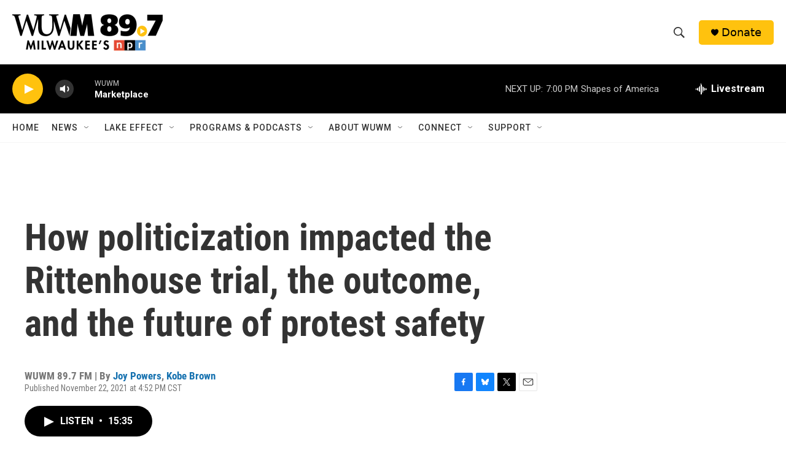

--- FILE ---
content_type: text/html; charset=utf-8
request_url: https://www.google.com/recaptcha/api2/aframe
body_size: 266
content:
<!DOCTYPE HTML><html><head><meta http-equiv="content-type" content="text/html; charset=UTF-8"></head><body><script nonce="rTnyvFLiF50cwCG33QcjFg">/** Anti-fraud and anti-abuse applications only. See google.com/recaptcha */ try{var clients={'sodar':'https://pagead2.googlesyndication.com/pagead/sodar?'};window.addEventListener("message",function(a){try{if(a.source===window.parent){var b=JSON.parse(a.data);var c=clients[b['id']];if(c){var d=document.createElement('img');d.src=c+b['params']+'&rc='+(localStorage.getItem("rc::a")?sessionStorage.getItem("rc::b"):"");window.document.body.appendChild(d);sessionStorage.setItem("rc::e",parseInt(sessionStorage.getItem("rc::e")||0)+1);localStorage.setItem("rc::h",'1768869058535');}}}catch(b){}});window.parent.postMessage("_grecaptcha_ready", "*");}catch(b){}</script></body></html>